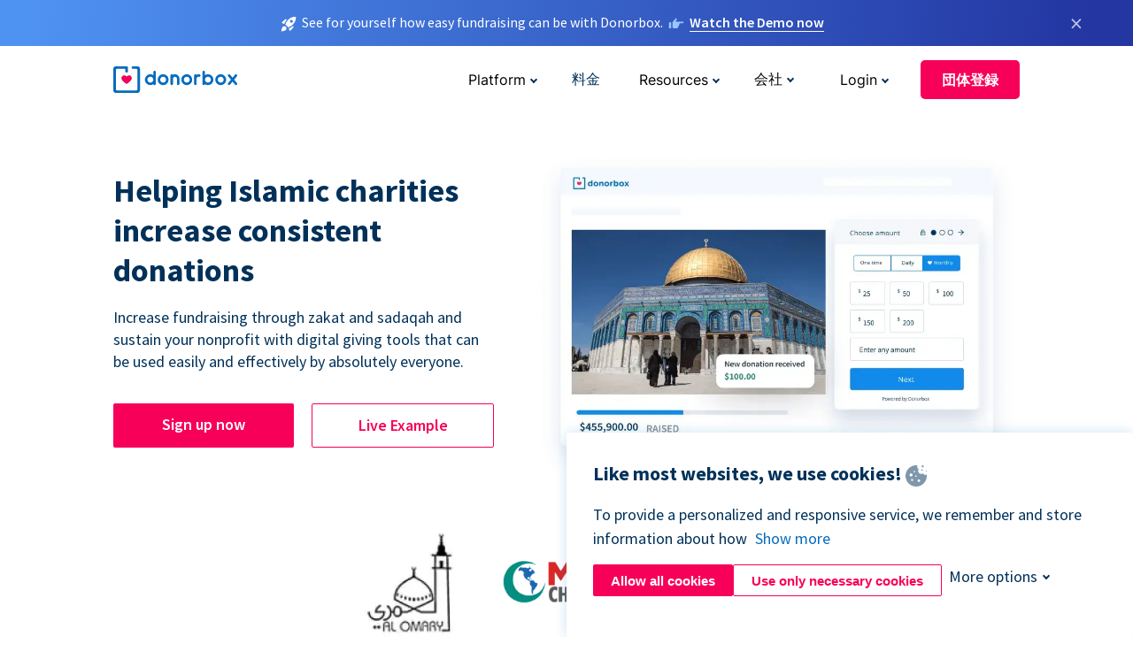

--- FILE ---
content_type: text/html; charset=utf-8
request_url: https://donorbox.org/ja/fundraising-for-islamic-charities?original_url=https%3A%2F%2Fdonorbox.org%2F%3Futm_source%3DPoweredby%26utm_campaign%3DHelp%2BSupport%2Bthe%2BWork%2Bof%2BCounselling%2BAll%2BNations%2BServices%26utm_content%3D61280%26utm_org%3DCounselling%2BAll%2BNations%2BServices&utm_campaign=Help+Support+the+Work+of+Counselling+All+Nations+Services&utm_content=61280&utm_source=Poweredby
body_size: 11221
content:
<!DOCTYPE html><html lang="ja"><head><link rel="preconnect" href="https://www.googletagmanager.com"/><link rel="preconnect" href="https://google.com"/><link rel="preconnect" href="https://googleads.g.doubleclick.net"/><link rel="preconnect" href="https://www.facebook.com"/><link rel="preconnect" href="https://connect.facebook.net"/><link rel="preconnect" href="https://cdn.heapanalytics.com"/><link rel="dns-prefetch" href="https://www.googletagmanager.com"/><link rel="dns-prefetch" href="https://google.com"/><link rel="dns-prefetch" href="https://googleads.g.doubleclick.net"/><link rel="dns-prefetch" href="https://www.facebook.com"/><link rel="dns-prefetch" href="https://connect.facebook.net"/><link rel="dns-prefetch" href="https://cdn.heapanalytics.com"/><script>
  (function(w,d,s,l,i){w[l]=w[l]||[];w[l].push({'gtm.start':
      new Date().getTime(),event:'gtm.js'});var f=d.getElementsByTagName(s)[0],
    j=d.createElement(s),dl=l!='dataLayer'?'&l='+l:'';j.async=true;j.src=
    'https://www.googletagmanager.com/gtm.js?id='+i+dl;f.parentNode.insertBefore(j,f);
  })(window,document,'script','dataLayer','GTM-NWL3C83');
</script><script type="text/javascript" id="hs-script-loader" async defer src="//js.hs-scripts.com/7947408.js"></script><meta charset="utf-8"/><link rel="canonical" href="https://donorbox.org/ja/fundraising-for-islamic-charities"/><title>Islamic Fundraising - Best online donation platform for Islamic charities.</title><meta name="viewport" content="initial-scale=1.0"/><meta name="description" content="Best online donation platform for Islamic charities. Setup Islamic fundraising page within 15mins! 80000+ orgs use Donorbox."/><meta name="keywords" content="Fundraising for Islamic Charities, Islamic fundraising"/><meta property="og:type" content="website"/><meta property="og:site_name" content="Donorbox"/><meta property="og:title" content="Islamic Fundraising - Best online donation platform for Islamic charities."/><meta property="og:description" content="Best online donation platform for Islamic charities. Setup Islamic fundraising page within 15mins! 80000+ orgs use Donorbox."/><meta property="og:image" content="https://donorbox.org/landing_pages_assets/new-landing-pages/meta-images/home-7f2d68aaa66ab38667597d199072cb7cfc72fddee878fe425c74f91f17e1bd47.jpg"/><meta name="twitter:title" content="Islamic Fundraising - Best online donation platform for Islamic charities."/><meta name="twitter:description" content="Best online donation platform for Islamic charities. Setup Islamic fundraising page within 15mins! 80000+ orgs use Donorbox."/><meta name="twitter:image" content="https://donorbox.org/landing_pages_assets/new-landing-pages/meta-images/home-7f2d68aaa66ab38667597d199072cb7cfc72fddee878fe425c74f91f17e1bd47.jpg"/><meta name="twitter:card" content="summary_large_image"><link rel="manifest" href="/manifest.json"/><meta name="theme-color" content="#ffffff"/><meta name="msapplication-TileColor" content="#ffffff"/><meta name="msapplication-TileImage" content="/ms-icon-144x144.png"/><link rel="icon" type="image/x-icon" href="/favicon-16x16.png" sizes="16x16"/><link rel="icon" type="image/x-icon" href="/favicon-32x32.png" sizes="32x32"/><link rel="icon" type="image/x-icon" href="/favicon-96x96.png" sizes="96x96"/><link rel="apple-touch-icon" sizes="57x57" href="/apple-icon-57x57.png"/><link rel="apple-touch-icon" sizes="60x60" href="/apple-icon-60x60.png"/><link rel="apple-touch-icon" sizes="72x72" href="/apple-icon-72x72.png"/><link rel="apple-touch-icon" sizes="76x76" href="/apple-icon-76x76.png"/><link rel="apple-touch-icon" sizes="114x114" href="/apple-icon-114x114.png"/><link rel="apple-touch-icon" sizes="120x120" href="/apple-icon-120x120.png"/><link rel="apple-touch-icon" sizes="144x144" href="/apple-icon-144x144.png"/><link rel="apple-touch-icon" sizes="152x152" href="/apple-icon-152x152.png"/><link rel="apple-touch-icon" sizes="180x180" href="/apple-icon-180x180.png"/><link rel="icon" type="image/png" sizes="192x192" href="/android-icon-192x192.png"/><!--[if IE]><link href="/landing_pages_assets/sans-pro/regular-1b01f058419a6785ee98b1de8a8604871d53552aa677b16f401d440def8e8a83.eot" as="font" crossorigin="anonymous"><link href="/landing_pages_assets/sans-pro/semibold-048f420980b42d9b3569a8ea826e9ba97b0d882b56ce5a20e3d9acabe1fb7214.eot" as="font" crossorigin="anonymous"><link href="/landing_pages_assets/sans-pro/bold-d5374547beba86fc76521d5b16944f8ad313b955b65b28d4b89aa61a0f0cbb0d.eot" as="font" crossorigin="anonymous"><![endif]--><link rel="preload" href="/landing_pages_assets/sans-pro/regular-506df6d11eb8bd950dea2b0b1e69397bc4410daeec6ba5aab4ad41e3386996d2.woff2" as="font" type="font/woff2" crossorigin="anonymous" fetchpriority="high"><link rel="preload" href="/landing_pages_assets/sans-pro/semibold-2b125f39737026068a5de4414fdd71a08ad6b3ea0e8e5f5bc97fa5607fdc3937.woff2" as="font" type="font/woff2" crossorigin="anonymous" fetchpriority="high"><link rel="preload" href="/landing_pages_assets/sans-pro/bold-6f023c1792d701dc7e4b79d25d86adf69729fff2700c4eb85b1dcb0d33fbe5c4.woff2" as="font" type="font/woff2" crossorigin="anonymous" fetchpriority="high"><link rel="preload" href="/landing_pages_assets/inter/regular-f71613ac7da472e102f775b374f4a766d816b1948ce4e0eaf7d9907c099363ad.woff2" as="font" type="font/woff2" crossorigin="anonymous" fetchpriority="high"><link rel="preload" href="/landing_pages_assets/inter/semibold-53b3114308ca921a20f8dc7349805375ab8381f8dc970f53e3e5dda7aa81a9f2.woff2" as="font" type="font/woff2" crossorigin="anonymous" fetchpriority="high"><link rel="preload" href="/landing_pages_assets/inter/bold-e6f866eac18175086a9e1ccd7cb63426122ee179ce42fdcf3380bfa79647dd2a.woff2" as="font" type="font/woff2" crossorigin="anonymous" fetchpriority="high"><link rel="preload" href="/landing_pages_assets/application-356b23ce10fcf475933bce3e94d3169112c289a59f6d8ef28f9f455231cb0bba.css" as="style" type="text/css"><link rel="stylesheet" href="/landing_pages_assets/application-356b23ce10fcf475933bce3e94d3169112c289a59f6d8ef28f9f455231cb0bba.css" media="all"/><!--[if lt IE 9]><script src="/landing_pages_assets/html5shiv.min-d9d619c5ff86e7cd908717476b6b86ecce6faded164984228232ac9ba2ccbf54.js" defer="defer"></script><link rel="stylesheet preload" href="/landing_pages_assets/application-ie-6348f8c6e18cc67ca7ffb537dc32222cdad4817d60777f38383a51934ae80c61.css" media="all" as="style"/><![endif]--><link rel="stylesheet preload" href="/landing_pages_assets/application-safari-918323572d70c4e57c897471611ef8e889c75652c5deff2b20b3aa5fe0856642.css" media="all" as="style"/><script type="application/ld+json">
    {
      "@context": "https://schema.org/",
      "@type": "WebApplication",
      "applicationCategory": "https://schema.org/WebApplication",
      "name": "Donorbox",
      "operatingSystem": "all",
      "screenshot": "'https://donorbox.org/donation-form-1.png') %>",
      "creator": {
        "@type": "Organization",
        "url":"https://donorbox.org/",
        "name": "Donorbox",
        "logo": {
          "@type":"ImageObject",
          "url":"https://donorbox.org/landing_pages_assets/new-landing-pages/donorbox-logo-f8e4c600e9059ec561ebaa2c74695f32b6f344fdb23207623632b1400a76d27f.svg"
        }
      },
      "aggregateRating": {
        "@type": "AggregateRating",
        "ratingValue": "4.85",
        "reviewCount": "191"
      },
      "offers": {
        "@type": "AggregateOffer",
        "offeredBy": {
          "@type": "Organization",
          "name":"Donorbox"
        },
        "lowPrice": 0,
        "highPrice": 475,
        "offerCount": 4,
        "priceCurrency": "USD",
        "priceSpecification": [
          {
            "@type": "UnitPriceSpecification",
            "price": 0,
            "priceCurrency": "USD",
            "name": "Donorbox Grow Standard"
          },
          {
            "@type": "UnitPriceSpecification",
            "price": 139,
            "priceCurrency": "USD",
            "name": "Donorbox Grow Pro"
          },
          {
            "@type": "UnitPriceSpecification",
            "price": 250,
            "priceCurrency": "USD",
            "name": "Donorbox Premium Edge"
          },
          {
            "@type": "UnitPriceSpecification",
            "price": 475,
            "priceCurrency": "USD",
            "name": "Donorbox Premium Signature"
          }
        ]
      }
    }
  </script><script type="text/javascript">
  var kjs = window.kjs || function (a) {
    var c = { apiKey: a.apiKey };
    var d = document;
    setTimeout(function () {
      var b = d.createElement("script");
      b.src = a.url || "https://cdn.kiflo.com/k.js", d.getElementsByTagName("script")[0].parentNode.appendChild(b)
    });
    return c;
  }({ apiKey: "9c8f407a-8b34-4e16-b4c3-7933b4d7757e" });
</script></head><body id="application_islamic_fundraising" class="application islamic_fundraising ja" data-namespace="" data-controller="application" data-action="islamic_fundraising" data-locale="ja"><noscript><iframe src="https://www.googletagmanager.com/ns.html?id=GTM-NWL3C83" height="0" width="0" style="display:none;visibility:hidden"></iframe></noscript><div id="sticky_bar" class="sticky-nav-bar d-none"><p><img alt="See for yourself how easy fundraising can be with Donorbox." width="20" height="20" fetchpriority="high" loading="eager" src="/landing_pages_assets/new-landing-pages/rocket-launch-f7f79fcf9aab8e19a4c95eede5c7206b681c9a568d19ca0e63d4a32635605bf0.svg"/><span>See for yourself how easy fundraising can be with Donorbox.</span><img id="right_hand_icon" alt="See for yourself how easy fundraising can be with Donorbox." width="20" height="20" fetchpriority="high" loading="eager" src="/landing_pages_assets/new-landing-pages/hand-right-741947b82a464e7c9b2799a36575d9c057b4911a82dc6cc361fc6ec4bd5a34a9.svg"/><a target="_blank" rel="nofollow" href="https://donorbox.org/on-demand-demo-form/?utm_campaign=topbar">Watch the Demo now</a></p><div><span id="sticky_bar_close_icon">&times;</span></div></div><header id="app_header" class="ja"><a id="donorbox_logo" href="/ja?original_url=https%3A%2F%2Fdonorbox.org%2F%3Futm_source%3DPoweredby%26utm_campaign%3DHelp%2BSupport%2Bthe%2BWork%2Bof%2BCounselling%2BAll%2BNations%2BServices%26utm_content%3D61280%26utm_org%3DCounselling%2BAll%2BNations%2BServices&amp;utm_campaign=Help+Support+the+Work+of+Counselling+All+Nations+Services&amp;utm_content=61280&amp;utm_source=Poweredby"><img title="Donorbox logo link to home" alt="Donorbox logo link to home" width="140" height="40" onerror="this.src=&#39;https://donorbox-www.herokuapp.com/landing_pages_assets/new-landing-pages/donorbox-logo-b007498227b575bbca83efad467e73805837c02601fc3d2da33ab7fc5772f1d0.svg&#39;" src="/landing_pages_assets/new-landing-pages/donorbox-logo-b007498227b575bbca83efad467e73805837c02601fc3d2da33ab7fc5772f1d0.svg"/></a><input id="menu_toggle" type="checkbox" name="menu_toggle" aria-label="Toggle menu"><label for="menu_toggle" aria-label="Toggle menu"></label><nav><div id="nav_dropdown_platform" aria-labelledby="nav_platform_menu_title"><p id="nav_platform_menu_title" class="menu_title"><button name="button" type="button">Platform</button></p><div class="submenu"><ul id="features_nav_list"><li><p>Fundrasing Features</p></li><li><a data-icon="all-features" href="/ja/features?original_url=https%3A%2F%2Fdonorbox.org%2F%3Futm_source%3DPoweredby%26utm_campaign%3DHelp%2BSupport%2Bthe%2BWork%2Bof%2BCounselling%2BAll%2BNations%2BServices%26utm_content%3D61280%26utm_org%3DCounselling%2BAll%2BNations%2BServices&amp;utm_campaign=Help+Support+the+Work+of+Counselling+All+Nations+Services&amp;utm_content=61280&amp;utm_source=Poweredby">All features</a></li><li><a data-icon="quick-donate" href="/ja/quick-donate?original_url=https%3A%2F%2Fdonorbox.org%2F%3Futm_source%3DPoweredby%26utm_campaign%3DHelp%2BSupport%2Bthe%2BWork%2Bof%2BCounselling%2BAll%2BNations%2BServices%26utm_content%3D61280%26utm_org%3DCounselling%2BAll%2BNations%2BServices&amp;utm_campaign=Help+Support+the+Work+of+Counselling+All+Nations+Services&amp;utm_content=61280&amp;utm_source=Poweredby">QuickDonate™ Donor Portal</a></li><li><a data-icon="donation-forms" href="/ja/donation-forms?original_url=https%3A%2F%2Fdonorbox.org%2F%3Futm_source%3DPoweredby%26utm_campaign%3DHelp%2BSupport%2Bthe%2BWork%2Bof%2BCounselling%2BAll%2BNations%2BServices%26utm_content%3D61280%26utm_org%3DCounselling%2BAll%2BNations%2BServices&amp;utm_campaign=Help+Support+the+Work+of+Counselling+All+Nations+Services&amp;utm_content=61280&amp;utm_source=Poweredby">Donation Forms</a></li><li><a data-icon="events" href="/ja/events?original_url=https%3A%2F%2Fdonorbox.org%2F%3Futm_source%3DPoweredby%26utm_campaign%3DHelp%2BSupport%2Bthe%2BWork%2Bof%2BCounselling%2BAll%2BNations%2BServices%26utm_content%3D61280%26utm_org%3DCounselling%2BAll%2BNations%2BServices&amp;utm_campaign=Help+Support+the+Work+of+Counselling+All+Nations+Services&amp;utm_content=61280&amp;utm_source=Poweredby">Events</a></li><li><a data-icon="donation-pages" href="/ja/donation-pages?original_url=https%3A%2F%2Fdonorbox.org%2F%3Futm_source%3DPoweredby%26utm_campaign%3DHelp%2BSupport%2Bthe%2BWork%2Bof%2BCounselling%2BAll%2BNations%2BServices%26utm_content%3D61280%26utm_org%3DCounselling%2BAll%2BNations%2BServices&amp;utm_campaign=Help+Support+the+Work+of+Counselling+All+Nations+Services&amp;utm_content=61280&amp;utm_source=Poweredby">Donation Pages</a></li><li><a data-icon="recurring-donations" href="/ja/recurring-donations?original_url=https%3A%2F%2Fdonorbox.org%2F%3Futm_source%3DPoweredby%26utm_campaign%3DHelp%2BSupport%2Bthe%2BWork%2Bof%2BCounselling%2BAll%2BNations%2BServices%26utm_content%3D61280%26utm_org%3DCounselling%2BAll%2BNations%2BServices&amp;utm_campaign=Help+Support+the+Work+of+Counselling+All+Nations+Services&amp;utm_content=61280&amp;utm_source=Poweredby">Recurring Donations</a></li><li><a data-icon="p2p" href="/ja/peer-to-peer-fundraising?original_url=https%3A%2F%2Fdonorbox.org%2F%3Futm_source%3DPoweredby%26utm_campaign%3DHelp%2BSupport%2Bthe%2BWork%2Bof%2BCounselling%2BAll%2BNations%2BServices%26utm_content%3D61280%26utm_org%3DCounselling%2BAll%2BNations%2BServices&amp;utm_campaign=Help+Support+the+Work+of+Counselling+All+Nations+Services&amp;utm_content=61280&amp;utm_source=Poweredby">Peer-to-Peer</a></li><li><a data-icon="donor-management" href="/ja/donor-management?original_url=https%3A%2F%2Fdonorbox.org%2F%3Futm_source%3DPoweredby%26utm_campaign%3DHelp%2BSupport%2Bthe%2BWork%2Bof%2BCounselling%2BAll%2BNations%2BServices%26utm_content%3D61280%26utm_org%3DCounselling%2BAll%2BNations%2BServices&amp;utm_campaign=Help+Support+the+Work+of+Counselling+All+Nations+Services&amp;utm_content=61280&amp;utm_source=Poweredby">Donor Management</a></li><li><a data-icon="memberships" href="/ja/memberships?original_url=https%3A%2F%2Fdonorbox.org%2F%3Futm_source%3DPoweredby%26utm_campaign%3DHelp%2BSupport%2Bthe%2BWork%2Bof%2BCounselling%2BAll%2BNations%2BServices%26utm_content%3D61280%26utm_org%3DCounselling%2BAll%2BNations%2BServices&amp;utm_campaign=Help+Support+the+Work+of+Counselling+All+Nations+Services&amp;utm_content=61280&amp;utm_source=Poweredby">Memberships</a></li><li><a data-icon="text-to-give" href="/ja/text-to-give?original_url=https%3A%2F%2Fdonorbox.org%2F%3Futm_source%3DPoweredby%26utm_campaign%3DHelp%2BSupport%2Bthe%2BWork%2Bof%2BCounselling%2BAll%2BNations%2BServices%26utm_content%3D61280%26utm_org%3DCounselling%2BAll%2BNations%2BServices&amp;utm_campaign=Help+Support+the+Work+of+Counselling+All+Nations+Services&amp;utm_content=61280&amp;utm_source=Poweredby">Text-to-Give</a></li><li><a data-icon="crowdfunding" href="/ja/crowdfunding-platform?original_url=https%3A%2F%2Fdonorbox.org%2F%3Futm_source%3DPoweredby%26utm_campaign%3DHelp%2BSupport%2Bthe%2BWork%2Bof%2BCounselling%2BAll%2BNations%2BServices%26utm_content%3D61280%26utm_org%3DCounselling%2BAll%2BNations%2BServices&amp;utm_campaign=Help+Support+the+Work+of+Counselling+All+Nations+Services&amp;utm_content=61280&amp;utm_source=Poweredby">Crowdfunding</a></li></ul><ul id="products_nav_list"><li><p>Product</p></li><li><a data-icon="crm" href="/ja/nonprofit-crm?original_url=https%3A%2F%2Fdonorbox.org%2F%3Futm_source%3DPoweredby%26utm_campaign%3DHelp%2BSupport%2Bthe%2BWork%2Bof%2BCounselling%2BAll%2BNations%2BServices%26utm_content%3D61280%26utm_org%3DCounselling%2BAll%2BNations%2BServices&amp;utm_campaign=Help+Support+the+Work+of+Counselling+All+Nations+Services&amp;utm_content=61280&amp;utm_source=Poweredby">CRM</a></li><li><a data-icon="donorbox-live" href="/ja/live-kiosk?original_url=https%3A%2F%2Fdonorbox.org%2F%3Futm_source%3DPoweredby%26utm_campaign%3DHelp%2BSupport%2Bthe%2BWork%2Bof%2BCounselling%2BAll%2BNations%2BServices%26utm_content%3D61280%26utm_org%3DCounselling%2BAll%2BNations%2BServices&amp;utm_campaign=Help+Support+the+Work+of+Counselling+All+Nations+Services&amp;utm_content=61280&amp;utm_source=Poweredby">Donorbox Live™ Kiosk</a></li><li><a data-icon="tap-to-donate" href="/ja/tap-to-donate?original_url=https%3A%2F%2Fdonorbox.org%2F%3Futm_source%3DPoweredby%26utm_campaign%3DHelp%2BSupport%2Bthe%2BWork%2Bof%2BCounselling%2BAll%2BNations%2BServices%26utm_content%3D61280%26utm_org%3DCounselling%2BAll%2BNations%2BServices&amp;utm_campaign=Help+Support+the+Work+of+Counselling+All+Nations+Services&amp;utm_content=61280&amp;utm_source=Poweredby">Tap to Donate</a></li><li><a data-icon="jay-ai" href="/ja/jay-ai?original_url=https%3A%2F%2Fdonorbox.org%2F%3Futm_source%3DPoweredby%26utm_campaign%3DHelp%2BSupport%2Bthe%2BWork%2Bof%2BCounselling%2BAll%2BNations%2BServices%26utm_content%3D61280%26utm_org%3DCounselling%2BAll%2BNations%2BServices&amp;utm_campaign=Help+Support+the+Work+of+Counselling+All+Nations+Services&amp;utm_content=61280&amp;utm_source=Poweredby">Jay·AI</a></li><li><a data-icon="integrations" href="/ja/integrations?original_url=https%3A%2F%2Fdonorbox.org%2F%3Futm_source%3DPoweredby%26utm_campaign%3DHelp%2BSupport%2Bthe%2BWork%2Bof%2BCounselling%2BAll%2BNations%2BServices%26utm_content%3D61280%26utm_org%3DCounselling%2BAll%2BNations%2BServices&amp;utm_campaign=Help+Support+the+Work+of+Counselling+All+Nations+Services&amp;utm_content=61280&amp;utm_source=Poweredby">Integrations</a></li></ul><div id="premium_nav_block"><img alt="Premium" width="255" height="30" fetchpriority="low" decoding="async" loading="lazy" src="/landing_pages_assets/new-landing-pages/top-header/donorbox-premium-logo-8d6bede1eb7846c4ee4690f7bf7bb979b01a5fedd4905af9bcb73886af2153bf.svg"/><dl><dt>Unleash Your Donation Potential</dt><dd> Personalized support and advanced tools to maximize your impact. <a class="learn-more-link" href="/ja/premium?original_url=https%3A%2F%2Fdonorbox.org%2F%3Futm_source%3DPoweredby%26utm_campaign%3DHelp%2BSupport%2Bthe%2BWork%2Bof%2BCounselling%2BAll%2BNations%2BServices%26utm_content%3D61280%26utm_org%3DCounselling%2BAll%2BNations%2BServices&amp;utm_campaign=Help+Support+the+Work+of+Counselling+All+Nations+Services&amp;utm_content=61280&amp;utm_source=Poweredby">Learn More</a></dd></dl></div></div></div><a id="nav_link_pricing" href="/ja/pricing?original_url=https%3A%2F%2Fdonorbox.org%2F%3Futm_source%3DPoweredby%26utm_campaign%3DHelp%2BSupport%2Bthe%2BWork%2Bof%2BCounselling%2BAll%2BNations%2BServices%26utm_content%3D61280%26utm_org%3DCounselling%2BAll%2BNations%2BServices&amp;utm_campaign=Help+Support+the+Work+of+Counselling+All+Nations+Services&amp;utm_content=61280&amp;utm_source=Poweredby">料金</a><div id="nav_dropdown_resources" aria-labelledby="nav_resources_menu_title"><p id="nav_resources_menu_title" class="menu_title"><button name="button" type="button">Resources</button></p><div class="submenu"><ul id="learning_nav_list"><li><p>Learn</p></li><li><a target="_blank" data-icon="blog" href="https://donorbox.org/nonprofit-blog">Blog</a></li><li><a target="_blank" rel="external noopener" data-icon="template" href="https://library.donorbox.org/">Guides &amp; Templates</a></li><li><a target="_blank" rel="external noopener" data-icon="webinars" href="https://webinars.donorbox.org/">Webinars</a></li><li><a data-icon="case-studies" href="/ja/case-studies?original_url=https%3A%2F%2Fdonorbox.org%2F%3Futm_source%3DPoweredby%26utm_campaign%3DHelp%2BSupport%2Bthe%2BWork%2Bof%2BCounselling%2BAll%2BNations%2BServices%26utm_content%3D61280%26utm_org%3DCounselling%2BAll%2BNations%2BServices&amp;utm_campaign=Help+Support+the+Work+of+Counselling+All+Nations+Services&amp;utm_content=61280&amp;utm_source=Poweredby">Case Studies</a></li><li><a target="_blank" rel="external noopener" data-icon="podcast" href="https://podcasts.apple.com/us/podcast/the-nonprofit-podcast/id1483848924">Podcast</a></li></ul><ul id="use_cases_nav_list"><li><p>Donorbox for</p></li><li><a href="/ja/animal-fundraising?original_url=https%3A%2F%2Fdonorbox.org%2F%3Futm_source%3DPoweredby%26utm_campaign%3DHelp%2BSupport%2Bthe%2BWork%2Bof%2BCounselling%2BAll%2BNations%2BServices%26utm_content%3D61280%26utm_org%3DCounselling%2BAll%2BNations%2BServices&amp;utm_campaign=Help+Support+the+Work+of+Counselling+All+Nations+Services&amp;utm_content=61280&amp;utm_source=Poweredby">Animal Welfare</a></li><li><a href="/ja/arts-fundraising?original_url=https%3A%2F%2Fdonorbox.org%2F%3Futm_source%3DPoweredby%26utm_campaign%3DHelp%2BSupport%2Bthe%2BWork%2Bof%2BCounselling%2BAll%2BNations%2BServices%26utm_content%3D61280%26utm_org%3DCounselling%2BAll%2BNations%2BServices&amp;utm_campaign=Help+Support+the+Work+of+Counselling+All+Nations+Services&amp;utm_content=61280&amp;utm_source=Poweredby">Arts &amp; Culture</a></li><li><a href="/ja/church-fundraising?original_url=https%3A%2F%2Fdonorbox.org%2F%3Futm_source%3DPoweredby%26utm_campaign%3DHelp%2BSupport%2Bthe%2BWork%2Bof%2BCounselling%2BAll%2BNations%2BServices%26utm_content%3D61280%26utm_org%3DCounselling%2BAll%2BNations%2BServices&amp;utm_campaign=Help+Support+the+Work+of+Counselling+All+Nations+Services&amp;utm_content=61280&amp;utm_source=Poweredby">Christianity</a></li><li><a href="/ja/university-fundraising?original_url=https%3A%2F%2Fdonorbox.org%2F%3Futm_source%3DPoweredby%26utm_campaign%3DHelp%2BSupport%2Bthe%2BWork%2Bof%2BCounselling%2BAll%2BNations%2BServices%26utm_content%3D61280%26utm_org%3DCounselling%2BAll%2BNations%2BServices&amp;utm_campaign=Help+Support+the+Work+of+Counselling+All+Nations+Services&amp;utm_content=61280&amp;utm_source=Poweredby">Education</a></li><li><a href="/ja/fundraising-for-islamic-charities?original_url=https%3A%2F%2Fdonorbox.org%2F%3Futm_source%3DPoweredby%26utm_campaign%3DHelp%2BSupport%2Bthe%2BWork%2Bof%2BCounselling%2BAll%2BNations%2BServices%26utm_content%3D61280%26utm_org%3DCounselling%2BAll%2BNations%2BServices&amp;utm_campaign=Help+Support+the+Work+of+Counselling+All+Nations+Services&amp;utm_content=61280&amp;utm_source=Poweredby">Islam</a></li><li><a href="/ja/jewish-fundraising?original_url=https%3A%2F%2Fdonorbox.org%2F%3Futm_source%3DPoweredby%26utm_campaign%3DHelp%2BSupport%2Bthe%2BWork%2Bof%2BCounselling%2BAll%2BNations%2BServices%26utm_content%3D61280%26utm_org%3DCounselling%2BAll%2BNations%2BServices&amp;utm_campaign=Help+Support+the+Work+of+Counselling+All+Nations+Services&amp;utm_content=61280&amp;utm_source=Poweredby">Judaism</a></li><li><a href="/ja/journalism-fundraising?original_url=https%3A%2F%2Fdonorbox.org%2F%3Futm_source%3DPoweredby%26utm_campaign%3DHelp%2BSupport%2Bthe%2BWork%2Bof%2BCounselling%2BAll%2BNations%2BServices%26utm_content%3D61280%26utm_org%3DCounselling%2BAll%2BNations%2BServices&amp;utm_campaign=Help+Support+the+Work+of+Counselling+All+Nations+Services&amp;utm_content=61280&amp;utm_source=Poweredby">Journalism</a></li><li><a href="/ja/medical-research-fundraising?original_url=https%3A%2F%2Fdonorbox.org%2F%3Futm_source%3DPoweredby%26utm_campaign%3DHelp%2BSupport%2Bthe%2BWork%2Bof%2BCounselling%2BAll%2BNations%2BServices%26utm_content%3D61280%26utm_org%3DCounselling%2BAll%2BNations%2BServices&amp;utm_campaign=Help+Support+the+Work+of+Counselling+All+Nations+Services&amp;utm_content=61280&amp;utm_source=Poweredby">Healthcare</a></li><li><a href="/ja/political-fundraising?original_url=https%3A%2F%2Fdonorbox.org%2F%3Futm_source%3DPoweredby%26utm_campaign%3DHelp%2BSupport%2Bthe%2BWork%2Bof%2BCounselling%2BAll%2BNations%2BServices%26utm_content%3D61280%26utm_org%3DCounselling%2BAll%2BNations%2BServices&amp;utm_campaign=Help+Support+the+Work+of+Counselling+All+Nations+Services&amp;utm_content=61280&amp;utm_source=Poweredby">Politics</a></li><li><a href="/ja/temple-fundraising?original_url=https%3A%2F%2Fdonorbox.org%2F%3Futm_source%3DPoweredby%26utm_campaign%3DHelp%2BSupport%2Bthe%2BWork%2Bof%2BCounselling%2BAll%2BNations%2BServices%26utm_content%3D61280%26utm_org%3DCounselling%2BAll%2BNations%2BServices&amp;utm_campaign=Help+Support+the+Work+of+Counselling+All+Nations+Services&amp;utm_content=61280&amp;utm_source=Poweredby">Temples</a></li></ul><ul id="support_nav_list"><li><p>Support</p></li><li><a target="_blank" rel="external noopener" data-icon="onboarding" href="https://academy.donorbox.org/p/donorbox-onboarding">Onboarding Guide</a></li><li><a target="_blank" rel="external noopener" data-icon="help-center" href="https://donorbox.zendesk.com/hc/en-us">Help Center</a></li><li><a data-icon="contact-us" href="/ja/contact?original_url=https%3A%2F%2Fdonorbox.org%2F%3Futm_source%3DPoweredby%26utm_campaign%3DHelp%2BSupport%2Bthe%2BWork%2Bof%2BCounselling%2BAll%2BNations%2BServices%26utm_content%3D61280%26utm_org%3DCounselling%2BAll%2BNations%2BServices&amp;utm_campaign=Help+Support+the+Work+of+Counselling+All+Nations+Services&amp;utm_content=61280&amp;utm_source=Poweredby">Contact Us</a></li><li><a data-icon="sales" href="/ja/contact-sales?original_url=https%3A%2F%2Fdonorbox.org%2F%3Futm_source%3DPoweredby%26utm_campaign%3DHelp%2BSupport%2Bthe%2BWork%2Bof%2BCounselling%2BAll%2BNations%2BServices%26utm_content%3D61280%26utm_org%3DCounselling%2BAll%2BNations%2BServices&amp;utm_campaign=Help+Support+the+Work+of+Counselling+All+Nations+Services&amp;utm_content=61280&amp;utm_source=Poweredby">Sales</a></li><li><a data-icon="security" href="/ja/security?original_url=https%3A%2F%2Fdonorbox.org%2F%3Futm_source%3DPoweredby%26utm_campaign%3DHelp%2BSupport%2Bthe%2BWork%2Bof%2BCounselling%2BAll%2BNations%2BServices%26utm_content%3D61280%26utm_org%3DCounselling%2BAll%2BNations%2BServices&amp;utm_campaign=Help+Support+the+Work+of+Counselling+All+Nations+Services&amp;utm_content=61280&amp;utm_source=Poweredby">Security</a></li></ul><div id="nav_feature_blog_post"><article><p>FEATURED BLOG POST</p><a target="_blank" rel="external noopener" href="https://donorbox.org/nonprofit-blog/kind-kiosk"><img alt="Live Kiosk" width="362" height="204" fetchpriority="low" decoding="async" loading="lazy" src="/landing_pages_assets/new-landing-pages/top-header/live-kiosk-c446c75a0323106d741e74fca0fe8d249d630acbfbaa357f5ae46fe06326d04a.jpg"/><dl><dt>Donorbox Live™ Kiosk vs. Kind Kiosk</dt><dd>Looking for the best donation kiosk solution for your organization?</dd></dl></a></article></div></div></div><div id="nav_dropdown_company" aria-labelledby="nav_company_menu_title"><p id="nav_company_menu_title" class="menu_title"><button name="button" type="button">会社</button></p><div class="submenu"><ul><li><a href="/ja/about-us?original_url=https%3A%2F%2Fdonorbox.org%2F%3Futm_source%3DPoweredby%26utm_campaign%3DHelp%2BSupport%2Bthe%2BWork%2Bof%2BCounselling%2BAll%2BNations%2BServices%26utm_content%3D61280%26utm_org%3DCounselling%2BAll%2BNations%2BServices&amp;utm_campaign=Help+Support+the+Work+of+Counselling+All+Nations+Services&amp;utm_content=61280&amp;utm_source=Poweredby">About Us</a></li><li><a target="_blank" rel="external noopener" href="https://boards.greenhouse.io/donorbox">Careers</a></li><li><a href="/ja/affiliate-partner-program?original_url=https%3A%2F%2Fdonorbox.org%2F%3Futm_source%3DPoweredby%26utm_campaign%3DHelp%2BSupport%2Bthe%2BWork%2Bof%2BCounselling%2BAll%2BNations%2BServices%26utm_content%3D61280%26utm_org%3DCounselling%2BAll%2BNations%2BServices&amp;utm_campaign=Help+Support+the+Work+of+Counselling+All+Nations+Services&amp;utm_content=61280&amp;utm_source=Poweredby">Partnerships</a></li></ul></div></div><div id="nav_dropdown_login" aria-labelledby="nav_login_menu_title"><p id="nav_login_menu_title" class="menu_title"><button name="button" type="button">Login</button></p><div class="submenu"><ul><li><a id="nav_menu_org_signin_link" href="https://donorbox.org/ja/org_session/new">Org Login</a></li><li><a id="nav_menu_donor_signin_link" href="https://donorbox.org/ja/user_session/new">Donor Login</a></li></ul></div></div><a id="nav_menu_org_signup_link" role="button" class="button" href="https://donorbox.org/ja/orgs/new?original_url=https%3A%2F%2Fdonorbox.org%2F%3Futm_source%3DPoweredby%26utm_campaign%3DHelp%2BSupport%2Bthe%2BWork%2Bof%2BCounselling%2BAll%2BNations%2BServices%26utm_content%3D61280%26utm_org%3DCounselling%2BAll%2BNations%2BServices&amp;utm_campaign=Help+Support+the+Work+of+Counselling+All+Nations+Services&amp;utm_content=61280&amp;utm_source=Poweredby">団体登録</a></nav></header><main><section id="islamic_fundraising_hero" class="religion-hero"><h1>Helping Islamic charities increase consistent donations</h1><p>Increase fundraising through zakat and sadaqah and sustain your nonprofit with digital giving tools that can be used easily and effectively by absolutely everyone.</p><div id="religion_art_calls_to_action"><a role="button" class="button signup-for-free-button" href="https://donorbox.org/ja/orgs/new?original_url=https%3A%2F%2Fdonorbox.org%2F%3Futm_source%3DPoweredby%26utm_campaign%3DHelp%2BSupport%2Bthe%2BWork%2Bof%2BCounselling%2BAll%2BNations%2BServices%26utm_content%3D61280%26utm_org%3DCounselling%2BAll%2BNations%2BServices&amp;utm_campaign=Help+Support+the+Work+of+Counselling+All+Nations+Services&amp;utm_content=61280&amp;utm_source=Poweredby">Sign up now</a><a rel="external noopener" role="button" target="_blank" class="button" href="https://donorbox.org/maschicago">Live Example</a></div><picture><source type="image/webp" srcset="/landing_pages_blobs/images/islamic_fundraising/hero.webp "/><source type="image/png" srcset="/landing_pages_blobs/images/islamic_fundraising/hero.png "/><img src="/landing_pages_blobs/images/islamic_fundraising/hero.png" loading="lazy" width="929" height="640" title="Helping Islamic charities increase consistent donations" alt="Helping Islamic charities increase consistent donations"/></picture></section><section id="islamic_religion_logo" class="religion-hero-logo"><article><picture><source type="image/webp" srcset="/landing_pages_blobs/images/islamic_fundraising/logo-1.webp "/><source type="image/png" srcset="/landing_pages_blobs/images/islamic_fundraising/logo-1.png "/><img src="/landing_pages_blobs/images/islamic_fundraising/logo-1.png" loading="lazy" title="ALOMARY Mosque" alt="ALOMARY Mosque" width="127" height="129" id="dharma_church"/></picture></article><article><picture><source type="image/webp" srcset="/landing_pages_blobs/images/islamic_fundraising/logo-2.webp "/><source type="image/png" srcset="/landing_pages_blobs/images/islamic_fundraising/logo-2.png "/><img src="/landing_pages_blobs/images/islamic_fundraising/logo-2.png" loading="lazy" title="MAS Chicago" alt="MAS Chicago" width="186" height="67"/></picture></article><article><picture><source type="image/webp" srcset="/landing_pages_blobs/images/islamic_fundraising/logo-3.webp "/><source type="image/png" srcset="/landing_pages_blobs/images/islamic_fundraising/logo-3.png "/><img src="/landing_pages_blobs/images/islamic_fundraising/logo-3.png" loading="lazy" title="Salam Mosque" alt="Salam Mosque" width="170" height="115" id="brown_line_church"/></picture></article></section><section id="islamic_modern" class="religion-modern"><h2>Must-haves for modern mosques</h2><p class="description">Offer more ways to give generously.</p><div class="cards-container"><a target="_blank" class="card" href="/ja/donation-forms?original_url=https%3A%2F%2Fdonorbox.org%2F%3Futm_source%3DPoweredby%26utm_campaign%3DHelp%2BSupport%2Bthe%2BWork%2Bof%2BCounselling%2BAll%2BNations%2BServices%26utm_content%3D61280%26utm_org%3DCounselling%2BAll%2BNations%2BServices&amp;utm_campaign=Help+Support+the+Work+of+Counselling+All+Nations+Services&amp;utm_content=61280&amp;utm_source=Poweredby"><span class="modern-icon-1"></span><p class="title ja"> Donation Forms <img src="/landing_pages_blobs/images/church-fundraising/arrow-right.svg" alt="Donation Forms"/></p><p>Easy to install and powerful to use.</p></a><a target="_blank" class="card" href="/ja/text-to-give?original_url=https%3A%2F%2Fdonorbox.org%2F%3Futm_source%3DPoweredby%26utm_campaign%3DHelp%2BSupport%2Bthe%2BWork%2Bof%2BCounselling%2BAll%2BNations%2BServices%26utm_content%3D61280%26utm_org%3DCounselling%2BAll%2BNations%2BServices&amp;utm_campaign=Help+Support+the+Work+of+Counselling+All+Nations+Services&amp;utm_content=61280&amp;utm_source=Poweredby"><span class="modern-icon-2"></span><p class="title"> Text-to-Give <img src="/landing_pages_blobs/images/church-fundraising/arrow-right.svg" alt="Text-to-Give"/></p><p>Collect sadaqah and zakat by text message.</p></a><a target="_blank" class="card" href="https://donorbox.org/nonprofit-blog/qr-codes-for-nonprofits"><span class="modern-icon-3"></span><p class="title"> QR Codes <img src="/landing_pages_blobs/images/church-fundraising/arrow-right.svg" alt="QR Codes"/></p><p>Scan and start the giving process in an instant.</p></a><a target="_blank" class="card" href="/ja/live-kiosk?original_url=https%3A%2F%2Fdonorbox.org%2F%3Futm_source%3DPoweredby%26utm_campaign%3DHelp%2BSupport%2Bthe%2BWork%2Bof%2BCounselling%2BAll%2BNations%2BServices%26utm_content%3D61280%26utm_org%3DCounselling%2BAll%2BNations%2BServices&amp;utm_campaign=Help+Support+the+Work+of+Counselling+All+Nations+Services&amp;utm_content=61280&amp;utm_source=Poweredby"><span class="modern-icon-6"></span><p class="title"> Live Kiosk <img src="/landing_pages_blobs/images/church-fundraising/arrow-right.svg" alt="Live Kiosk"/></p><p>Turn any tablet into a giving kiosk.</p></a><a target="_blank" class="card" id="donor_portal" href="/ja/quick-donate?original_url=https%3A%2F%2Fdonorbox.org%2F%3Futm_source%3DPoweredby%26utm_campaign%3DHelp%2BSupport%2Bthe%2BWork%2Bof%2BCounselling%2BAll%2BNations%2BServices%26utm_content%3D61280%26utm_org%3DCounselling%2BAll%2BNations%2BServices&amp;utm_campaign=Help+Support+the+Work+of+Counselling+All+Nations+Services&amp;utm_content=61280&amp;utm_source=Poweredby"><span class="modern-icon-4"></span><p class="title ja"> Donor Portal <img src="/landing_pages_blobs/images/church-fundraising/arrow-right.svg" alt="Donor Portal"/></p><p>Let people self-manage their giving.</p></a><a target="_blank" class="card" id="event-ticketing" href="/ja/events?original_url=https%3A%2F%2Fdonorbox.org%2F%3Futm_source%3DPoweredby%26utm_campaign%3DHelp%2BSupport%2Bthe%2BWork%2Bof%2BCounselling%2BAll%2BNations%2BServices%26utm_content%3D61280%26utm_org%3DCounselling%2BAll%2BNations%2BServices&amp;utm_campaign=Help+Support+the+Work+of+Counselling+All+Nations+Services&amp;utm_content=61280&amp;utm_source=Poweredby"><span class="modern-temple-icon-5"></span><p class="title"> Event Ticketing <img src="/landing_pages_blobs/images/church-fundraising/arrow-right.svg" alt="Event Ticketing"/></p><p>Sell tickets to your next fundraiser.</p></a></div></section><section id="islamic_professional_donation" class="religion-professional-donation"><h2>Create a professional donation form in minutes</h2><p class="description">Nonprofits have seen increases in donations of 270% - 400%* using Donorbox forms.</p><picture><source type="image/png" srcset="/landing_pages_blobs/images/islamic_fundraising/professional-donation-form_islamic.png "/><source type="image/png" srcset="/landing_pages_blobs/images/islamic_fundraising/professional-donation-form_islamic.png "/><img src="/landing_pages_blobs/images/islamic_fundraising/professional-donation-form_islamic.png" width="725" height="707" title="Create a professional donation form in minutes" alt="Create a professional donation form in minutes"/></picture><article><svg aria-labelledby="customer_support_icon" height="35" width="35"><title id="customer_support_icon">Powerful giving features</title><use xlink:href="/landing_pages_blobs/images/church-fundraising/icons.svg#ultimate-features" height="33" width="32"></use></svg><h3>Powerful giving features</h3><p>Visually-compelling, highly customizable, a 4x faster checkout, eWallet compatible, and designed to encourage recurring gifts. <a href="/ja/donation-forms?original_url=https%3A%2F%2Fdonorbox.org%2F%3Futm_source%3DPoweredby%26utm_campaign%3DHelp%2BSupport%2Bthe%2BWork%2Bof%2BCounselling%2BAll%2BNations%2BServices%26utm_content%3D61280%26utm_org%3DCounselling%2BAll%2BNations%2BServices&utm_campaign=Help+Support+the+Work+of+Counselling+All+Nations+Services&utm_content=61280&utm_source=Poweredby" target="_blank">Learn more</a></p></article><article><svg aria-labelledby="fundraising_assessment" height="35" width="35"><title id="fundraising_assessment">Easy appreciation</title><use xlink:href="/landing_pages_blobs/images/church-fundraising/icons.svg#ultimate-convenience" height="32" width="32"></use></svg><h3>Easy appreciation</h3><p>Each donor automatically gets a thank you note and tax receipt, and is empowered to manage their giving themselves with a free <a href="/ja/quick-donate?original_url=https%3A%2F%2Fdonorbox.org%2F%3Futm_source%3DPoweredby%26utm_campaign%3DHelp%2BSupport%2Bthe%2BWork%2Bof%2BCounselling%2BAll%2BNations%2BServices%26utm_content%3D61280%26utm_org%3DCounselling%2BAll%2BNations%2BServices&utm_campaign=Help+Support+the+Work+of+Counselling+All+Nations+Services&utm_content=61280&utm_source=Poweredby" target="_blank">Donor Account</a>.</p></article><article><svg aria-labelledby="group_check_ins" height="35" width="35"><title id="group_check_ins">Donation-boosting options</title><use xlink:href="/landing_pages_blobs/images/church-fundraising/icons.svg#ultimate-value" height="33" width="32"></use></svg><h3>Donation-boosting options</h3><p>Most donors choose to cover all of your transaction fees when given the option. <a href="https://donorbox.org/nonprofit-blog/donors-to-cover-processing-fees" target="_blank">Learn more</a></p></article><section class="donation-form-action"><a role="button" class="button signup-for-free-button" href="https://donorbox.org/ja/orgs/new?original_url=https%3A%2F%2Fdonorbox.org%2F%3Futm_source%3DPoweredby%26utm_campaign%3DHelp%2BSupport%2Bthe%2BWork%2Bof%2BCounselling%2BAll%2BNations%2BServices%26utm_content%3D61280%26utm_org%3DCounselling%2BAll%2BNations%2BServices&amp;utm_campaign=Help+Support+the+Work+of+Counselling+All+Nations+Services&amp;utm_content=61280&amp;utm_source=Poweredby">Create a Donation Form</a><a target="_blank" rel="nofollow" href="/ja/upwards-scholars?original_url=https%3A%2F%2Fdonorbox.org%2F%3Futm_source%3DPoweredby%26utm_campaign%3DHelp%2BSupport%2Bthe%2BWork%2Bof%2BCounselling%2BAll%2BNations%2BServices%26utm_content%3D61280%26utm_org%3DCounselling%2BAll%2BNations%2BServices&amp;utm_campaign=Help+Support+the+Work+of+Counselling+All+Nations+Services&amp;utm_content=61280&amp;utm_source=Poweredby">*Read the case study</a></section></section><section id="religion_why_donorbox" class="religion-why-donorbox"><h2>Why Donorbox?</h2><p>Giving can be difficult, the actual process shouldn&#39;t be</p><article><svg aria-labelledby="form_builder" height="42" width="42"><title id="form_builder">Increase recurring giving</title><use xlink:href="/landing_pages_blobs/images/church-fundraising/icons.svg#addons_icon" height="55" width="55"></use></svg><h3>Increase recurring giving</h3><p>Our toolkit was designed to encourage <a href="/ja/recurring-donations?original_url=https%3A%2F%2Fdonorbox.org%2F%3Futm_source%3DPoweredby%26utm_campaign%3DHelp%2BSupport%2Bthe%2BWork%2Bof%2BCounselling%2BAll%2BNations%2BServices%26utm_content%3D61280%26utm_org%3DCounselling%2BAll%2BNations%2BServices&amp;utm_campaign=Help+Support+the+Work+of+Counselling+All+Nations+Services&amp;utm_content=61280&amp;utm_source=Poweredby" target="_blank">consistent giving</a> with every tool we build, so you can focus on what matters most.</p></article><article><svg aria-labelledby="security_donation" height="36" width="36"><title id="security_donation">Keep your current CRM</title><use xlink:href="/landing_pages_blobs/images/church-fundraising/icons.svg#api_icon" height="50" width="57"></use></svg><h3>Keep your current CRM</h3><p><a href="/ja/integrations?original_url=https%3A%2F%2Fdonorbox.org%2F%3Futm_source%3DPoweredby%26utm_campaign%3DHelp%2BSupport%2Bthe%2BWork%2Bof%2BCounselling%2BAll%2BNations%2BServices%26utm_content%3D61280%26utm_org%3DCounselling%2BAll%2BNations%2BServices&amp;utm_campaign=Help+Support+the+Work+of+Counselling+All+Nations+Services&amp;utm_content=61280&amp;utm_source=Poweredby" target="_blank">Easily integrate</a> with your software. Keep your CRM, and let us do what we do best—increase donations.</p></article><article><svg aria-labelledby="easy_donor_management" height="36" width="36"><title id="easy_donor_management">Trusted customer support</title><use xlink:href="/landing_pages_blobs/images/church-fundraising/icons.svg#chat_icon" height="50" width="44"></use></svg><h3>Trusted customer support</h3><p>Get the help you need at industry-leading speed. <a href="https://donorbox.zendesk.com/hc/en-us" target="_blank">Have a question?</a> We're here for you, we've got you.</p></article></section><section id="islamic_digital_tools" class="religion-digital-tools img-right"><h2>Digital tools for making a difference</h2><p class="description">Fuel and future proof your growth.</p><picture><source type="image/webp" srcset="/landing_pages_blobs/images/islamic_fundraising/digital_giving_tools.webp "/><source type="image/png" srcset="/landing_pages_blobs/images/islamic_fundraising/digital_giving_tools.png "/><img src="/landing_pages_blobs/images/islamic_fundraising/digital_giving_tools.png" width="843" height="744" title="Digital tools for making a difference" alt="Digital tools for making a difference"/></picture><article><svg aria-labelledby="accept_tithes" height="35" width="35"><title id="accept_tithes">Collect sadaqah by text message</title><use xlink:href="/landing_pages_blobs/images/church-fundraising/icons.svg#accept_tithes" height="33" width="32"></use></svg><h3>Collect sadaqah by text message</h3><p>Text-to-Give lets people send an SMS to send sadaqah anytime, anywhere—so giving (and repeat giving) is just a few taps away. <a href="/ja/text-to-give?original_url=https%3A%2F%2Fdonorbox.org%2F%3Futm_source%3DPoweredby%26utm_campaign%3DHelp%2BSupport%2Bthe%2BWork%2Bof%2BCounselling%2BAll%2BNations%2BServices%26utm_content%3D61280%26utm_org%3DCounselling%2BAll%2BNations%2BServices&utm_campaign=Help+Support+the+Work+of+Counselling+All+Nations+Services&utm_content=61280&utm_source=Poweredby" target="_blank">Learn more</a></p></article><article><svg aria-labelledby="qr_codes_made" height="35" width="35"><title id="qr_codes_made">QR codes made simple</title><use xlink:href="/landing_pages_blobs/images/church-fundraising/icons.svg#qr_codes_made" height="32" width="32"></use></svg><h3>QR codes made simple</h3><p>Our advanced codes are ad-free, offer unlimited scans, and even track the source of the donation. Sign up to start <a href="https://donorbox.org/ja/orgs/new?original_url=https%3A%2F%2Fdonorbox.org%2F%3Futm_source%3DPoweredby%26utm_campaign%3DHelp%2BSupport%2Bthe%2BWork%2Bof%2BCounselling%2BAll%2BNations%2BServices%26utm_content%3D61280%26utm_org%3DCounselling%2BAll%2BNations%2BServices&utm_campaign=Help+Support+the+Work+of+Counselling+All+Nations+Services&utm_content=61280&utm_source=Poweredby" target="_blank">Sign up to start</a></p></article><article><svg aria-labelledby="put_a_giving_kiosk" height="35" width="35"><title id="put_a_giving_kiosk">Donorbox Live™ Kiosk</title><use xlink:href="/landing_pages_blobs/images/church-fundraising/icons.svg#put_a_giving_kiosk" height="33" width="32"></use></svg><h3>Donorbox Live™ Kiosk</h3><p>Turn your tablet into a giving kiosk—and raise funds during events, at your mosque, and on the go. <a href="/ja/live-kiosk?original_url=https%3A%2F%2Fdonorbox.org%2F%3Futm_source%3DPoweredby%26utm_campaign%3DHelp%2BSupport%2Bthe%2BWork%2Bof%2BCounselling%2BAll%2BNations%2BServices%26utm_content%3D61280%26utm_org%3DCounselling%2BAll%2BNations%2BServices&utm_campaign=Help+Support+the+Work+of+Counselling+All+Nations+Services&utm_content=61280&utm_source=Poweredby" target="_blank">Learn more</a></p></article><section class="donation-form-action"><a role="button" class="button signup-for-free-button" href="https://donorbox.org/ja/orgs/new?original_url=https%3A%2F%2Fdonorbox.org%2F%3Futm_source%3DPoweredby%26utm_campaign%3DHelp%2BSupport%2Bthe%2BWork%2Bof%2BCounselling%2BAll%2BNations%2BServices%26utm_content%3D61280%26utm_org%3DCounselling%2BAll%2BNations%2BServices&amp;utm_campaign=Help+Support+the+Work+of+Counselling+All+Nations+Services&amp;utm_content=61280&amp;utm_source=Poweredby">Try Donorbox today</a></section></section><section id="islamic_fundraising_solution" class="religion-fundraising-solution"><section id="invite_donors_to_fundraise_for_your_mission"><h3>Sadaqah, zakat, and crowdfunding</h3><p>Collect sadqah, zakat, and donations for disaster relief, and use Crowdfunding to gather funds during Ramadan as well as for sacrifices during Eid ul Adha.</p><picture><source type="image/webp" srcset="/landing_pages_blobs/images/islamic_fundraising/translate-your-form.webp "/><source type="image/png" srcset="/landing_pages_blobs/images/islamic_fundraising/translate-your-form.png "/><img src="/landing_pages_blobs/images/islamic_fundraising/translate-your-form.png" loading="lazy" width="767" height="605" title="Sadaqah, zakat, and crowdfunding" alt="Sadaqah, zakat, and crowdfunding"/></picture></section><section id="throw_the_spotlight_on_your_cause"><h3>Easy to embed, easy to customize</h3><p>Your Donation Form can easily be copy-pasted onto your site as an Embedded Form or Pop-up Form.</p><p>Personalize the form with any color, add areas of impact where congregants can give, customize giving amounts, and more.</p><picture><source type="image/webp" srcset="/landing_pages_blobs/images/islamic_fundraising/easy-to-embed.webp "/><source type="image/png" srcset="/landing_pages_blobs/images/islamic_fundraising/easy-to-embed.png "/><img src="/landing_pages_blobs/images/islamic_fundraising/easy-to-embed.png" loading="lazy" width="692" height="690" title="Easy to embed, easy to customize" alt="Easy to embed, easy to customize"/></picture></section><section id="power_up_with_sharability"><h3>Additional revenue with events</h3><p>Host iftar fundraisers, and other events, to raise more funds, using Donorbox Events to sell and manage tickets online.</p><picture><source type="image/webp" srcset="/landing_pages_blobs/images/islamic_fundraising/track-cash.webp "/><source type="image/png" srcset="/landing_pages_blobs/images/islamic_fundraising/track-cash.png "/><img src="/landing_pages_blobs/images/islamic_fundraising/track-cash.png" loading="lazy" width="814" height="613" title="Easy to embed, easy to customize" alt="Easy to embed, easy to customize"/></picture></section></section><section id="islamic_resources" class="religion-resources"><h2>Resources for Islamic organizations</h2><article><a target="_blank" href="https://donorbox.org/nonprofit-blog/get-started-with-donorbox/"><picture><source type="image/webp" srcset="/landing_pages_blobs/images/jewish_fundraising/resources-1.webp "/><source type="image/png" srcset="/landing_pages_blobs/images/jewish_fundraising/resources-1.png "/><img src="/landing_pages_blobs/images/jewish_fundraising/resources-1.png" loading="lazy" width="234" height="135" title="Get Started with Donorbox" alt="Get Started with Donorbox"/></picture><p>Get Started with Donorbox</p></a></article><article><a target="_blank" href="https://donorbox.org/nonprofit-blog/zakat-fundraising-tips/"><picture><source type="image/webp" srcset="/landing_pages_blobs/images/islamic_fundraising/resources-2.webp "/><source type="image/png" srcset="/landing_pages_blobs/images/islamic_fundraising/resources-2.png "/><img src="/landing_pages_blobs/images/islamic_fundraising/resources-2.png" loading="lazy" width="234" height="135" title="Zakat Fundraisers: How Your Organization Can Secure More Donations" alt="Zakat Fundraisers: How Your Organization Can Secure More Donations"/></picture><p>Zakat Fundraisers: How Your Organization Can Secure More Donations</p></a></article><article><a target="_blank" href="https://donorbox.org/nonprofit-blog/ramadan-fundraising-ideas-and-tips/"><picture><source type="image/webp" srcset="/landing_pages_blobs/images/islamic_fundraising/resources-3.webp "/><source type="image/png" srcset="/landing_pages_blobs/images/islamic_fundraising/resources-3.png "/><img src="/landing_pages_blobs/images/islamic_fundraising/resources-3.png" loading="lazy" width="234" height="133" title="10 Effective Ramadan Fundraising Ideas and Tips" alt="10 Effective Ramadan Fundraising Ideas and Tips"/></picture><p>10 Effective Ramadan Fundraising Ideas and Tips</p></a></article></section><section id="grow_your_church"><h2>Ready to try Donorbox?</h2><a role="button" class="button signup-for-free-button" href="https://donorbox.org/ja/orgs/new?original_url=https%3A%2F%2Fdonorbox.org%2F%3Futm_source%3DPoweredby%26utm_campaign%3DHelp%2BSupport%2Bthe%2BWork%2Bof%2BCounselling%2BAll%2BNations%2BServices%26utm_content%3D61280%26utm_org%3DCounselling%2BAll%2BNations%2BServices&amp;utm_campaign=Help+Support+the+Work+of+Counselling+All+Nations+Services&amp;utm_content=61280&amp;utm_source=Poweredby">Try Donorbox</a></section></main><footer><nav aria-labelledby="footer_certificate_title" id="footer_certificate"><div><picture><source type="image/webp" srcset="/landing_pages_blobs/images/footer-logo/winter-footer-logo-G2.webp "/><source type="image/png" srcset="/landing_pages_blobs/images/footer-logo/winter-footer-logo-G2.png "/><img src="/landing_pages_blobs/images/footer-logo/winter-footer-logo-G2.png" width="211" height="243" loading="lazy" alt="Rated #1 for Fundraising" title="Rated #1 for Fundraising"/></picture></div><p>Rated #1 for Fundraising </p></nav><nav aria-labelledby="footer_information_title" id="footer_information"><input type="checkbox" id="information_toggle" hidden><label for="information_toggle" id="footer_information_title"> インフォメーション </label><ul class="accordion-content"><li><a target="_blank" href="/ja/contact?original_url=https%3A%2F%2Fdonorbox.org%2F%3Futm_source%3DPoweredby%26utm_campaign%3DHelp%2BSupport%2Bthe%2BWork%2Bof%2BCounselling%2BAll%2BNations%2BServices%26utm_content%3D61280%26utm_org%3DCounselling%2BAll%2BNations%2BServices&amp;utm_campaign=Help+Support+the+Work+of+Counselling+All+Nations+Services&amp;utm_content=61280&amp;utm_source=Poweredby">Contact Us</a></li><li><a target="_blank" href="/ja/about-us?original_url=https%3A%2F%2Fdonorbox.org%2F%3Futm_source%3DPoweredby%26utm_campaign%3DHelp%2BSupport%2Bthe%2BWork%2Bof%2BCounselling%2BAll%2BNations%2BServices%26utm_content%3D61280%26utm_org%3DCounselling%2BAll%2BNations%2BServices&amp;utm_campaign=Help+Support+the+Work+of+Counselling+All+Nations+Services&amp;utm_content=61280&amp;utm_source=Poweredby">About Us</a></li><li><a target="_blank" href="https://donorbox.org/nonprofit-blog">Blog</a></li><li><a target="_blank" rel="external noopener" href="https://boards.greenhouse.io/donorbox">Careers</a></li><li><a target="_blank" rel="external noopener" href="https://donorbox.zendesk.com/hc/en-us/categories/360002194872-Donorbox-FAQ">よくある質問</a></li><li><a target=":blank" href="/ja/terms?original_url=https%3A%2F%2Fdonorbox.org%2F%3Futm_source%3DPoweredby%26utm_campaign%3DHelp%2BSupport%2Bthe%2BWork%2Bof%2BCounselling%2BAll%2BNations%2BServices%26utm_content%3D61280%26utm_org%3DCounselling%2BAll%2BNations%2BServices&amp;utm_campaign=Help+Support+the+Work+of+Counselling+All+Nations+Services&amp;utm_content=61280&amp;utm_source=Poweredby">規約</a></li><li><a target="_blank" href="/ja/privacy?original_url=https%3A%2F%2Fdonorbox.org%2F%3Futm_source%3DPoweredby%26utm_campaign%3DHelp%2BSupport%2Bthe%2BWork%2Bof%2BCounselling%2BAll%2BNations%2BServices%26utm_content%3D61280%26utm_org%3DCounselling%2BAll%2BNations%2BServices&amp;utm_campaign=Help+Support+the+Work+of+Counselling+All+Nations+Services&amp;utm_content=61280&amp;utm_source=Poweredby">プライバシー</a></li><li><a target="_blank" href="/ja/responsible-disclosure?original_url=https%3A%2F%2Fdonorbox.org%2F%3Futm_source%3DPoweredby%26utm_campaign%3DHelp%2BSupport%2Bthe%2BWork%2Bof%2BCounselling%2BAll%2BNations%2BServices%26utm_content%3D61280%26utm_org%3DCounselling%2BAll%2BNations%2BServices&amp;utm_campaign=Help+Support+the+Work+of+Counselling+All+Nations+Services&amp;utm_content=61280&amp;utm_source=Poweredby">Responsible Disclosure</a></li><li><a target="_blank" href="/ja/media-assets?original_url=https%3A%2F%2Fdonorbox.org%2F%3Futm_source%3DPoweredby%26utm_campaign%3DHelp%2BSupport%2Bthe%2BWork%2Bof%2BCounselling%2BAll%2BNations%2BServices%26utm_content%3D61280%26utm_org%3DCounselling%2BAll%2BNations%2BServices&amp;utm_campaign=Help+Support+the+Work+of+Counselling+All+Nations+Services&amp;utm_content=61280&amp;utm_source=Poweredby">Media Assets</a></li><li><a target="_blank" href="/ja/affiliate-partner-program?original_url=https%3A%2F%2Fdonorbox.org%2F%3Futm_source%3DPoweredby%26utm_campaign%3DHelp%2BSupport%2Bthe%2BWork%2Bof%2BCounselling%2BAll%2BNations%2BServices%26utm_content%3D61280%26utm_org%3DCounselling%2BAll%2BNations%2BServices&amp;utm_campaign=Help+Support+the+Work+of+Counselling+All+Nations+Services&amp;utm_content=61280&amp;utm_source=Poweredby">Affiliate Partnership</a></li><li><a target="_blank" rel="external noopener" href="https://library.donorbox.org/">Library</a></li></ul></nav><nav aria-labelledby="footer_use_cases_title" id="footer_use_cases"><input type="checkbox" id="use_cases_toggle" hidden><label id="footer_use_cases_title" for="use_cases_toggle"> 各機関・団体のご利用例 </label><ul class="accordion-content"><li><a target="_blank" href="/ja/political-fundraising?original_url=https%3A%2F%2Fdonorbox.org%2F%3Futm_source%3DPoweredby%26utm_campaign%3DHelp%2BSupport%2Bthe%2BWork%2Bof%2BCounselling%2BAll%2BNations%2BServices%26utm_content%3D61280%26utm_org%3DCounselling%2BAll%2BNations%2BServices&amp;utm_campaign=Help+Support+the+Work+of+Counselling+All+Nations+Services&amp;utm_content=61280&amp;utm_source=Poweredby">政治団体</a></li><li><a target="_blank" href="/ja/medical-research-fundraising?original_url=https%3A%2F%2Fdonorbox.org%2F%3Futm_source%3DPoweredby%26utm_campaign%3DHelp%2BSupport%2Bthe%2BWork%2Bof%2BCounselling%2BAll%2BNations%2BServices%26utm_content%3D61280%26utm_org%3DCounselling%2BAll%2BNations%2BServices&amp;utm_campaign=Help+Support+the+Work+of+Counselling+All+Nations+Services&amp;utm_content=61280&amp;utm_source=Poweredby">Medical Fundraising</a></li><li><a target="_blank" href="/ja/fundraising-for-nonprofits?original_url=https%3A%2F%2Fdonorbox.org%2F%3Futm_source%3DPoweredby%26utm_campaign%3DHelp%2BSupport%2Bthe%2BWork%2Bof%2BCounselling%2BAll%2BNations%2BServices%26utm_content%3D61280%26utm_org%3DCounselling%2BAll%2BNations%2BServices&amp;utm_campaign=Help+Support+the+Work+of+Counselling+All+Nations+Services&amp;utm_content=61280&amp;utm_source=Poweredby">Fundraising For Nonprofits</a></li><li><a target="_blank" href="/ja/university-fundraising?original_url=https%3A%2F%2Fdonorbox.org%2F%3Futm_source%3DPoweredby%26utm_campaign%3DHelp%2BSupport%2Bthe%2BWork%2Bof%2BCounselling%2BAll%2BNations%2BServices%26utm_content%3D61280%26utm_org%3DCounselling%2BAll%2BNations%2BServices&amp;utm_campaign=Help+Support+the+Work+of+Counselling+All+Nations+Services&amp;utm_content=61280&amp;utm_source=Poweredby">Fundraising For Schools</a></li><li><a target="_blank" href="/ja/charity-fundraising?original_url=https%3A%2F%2Fdonorbox.org%2F%3Futm_source%3DPoweredby%26utm_campaign%3DHelp%2BSupport%2Bthe%2BWork%2Bof%2BCounselling%2BAll%2BNations%2BServices%26utm_content%3D61280%26utm_org%3DCounselling%2BAll%2BNations%2BServices&amp;utm_campaign=Help+Support+the+Work+of+Counselling+All+Nations+Services&amp;utm_content=61280&amp;utm_source=Poweredby">Charity Fundraising</a></li></ul></nav><nav aria-labelledby="footer_integrations_title" id="footer_integrations"><input type="checkbox" id="integrations_toggle" hidden><label id="footer_integrations_title" for="integrations_toggle"> 連携 </label><ul class="accordion-content"><li><a target="_blank" href="/ja/wordpress-donation-plugin?original_url=https%3A%2F%2Fdonorbox.org%2F%3Futm_source%3DPoweredby%26utm_campaign%3DHelp%2BSupport%2Bthe%2BWork%2Bof%2BCounselling%2BAll%2BNations%2BServices%26utm_content%3D61280%26utm_org%3DCounselling%2BAll%2BNations%2BServices&amp;utm_campaign=Help+Support+the+Work+of+Counselling+All+Nations+Services&amp;utm_content=61280&amp;utm_source=Poweredby">WordPress にプラグイン</a></li><li><a target="_blank" href="/ja/squarespace-donations?original_url=https%3A%2F%2Fdonorbox.org%2F%3Futm_source%3DPoweredby%26utm_campaign%3DHelp%2BSupport%2Bthe%2BWork%2Bof%2BCounselling%2BAll%2BNations%2BServices%26utm_content%3D61280%26utm_org%3DCounselling%2BAll%2BNations%2BServices&amp;utm_campaign=Help+Support+the+Work+of+Counselling+All+Nations+Services&amp;utm_content=61280&amp;utm_source=Poweredby">Squarespace</a></li><li><a target="_blank" href="/ja/wix-donations?original_url=https%3A%2F%2Fdonorbox.org%2F%3Futm_source%3DPoweredby%26utm_campaign%3DHelp%2BSupport%2Bthe%2BWork%2Bof%2BCounselling%2BAll%2BNations%2BServices%26utm_content%3D61280%26utm_org%3DCounselling%2BAll%2BNations%2BServices&amp;utm_campaign=Help+Support+the+Work+of+Counselling+All+Nations+Services&amp;utm_content=61280&amp;utm_source=Poweredby">Wix</a></li><li><a target="_blank" href="/ja/weebly-donations?original_url=https%3A%2F%2Fdonorbox.org%2F%3Futm_source%3DPoweredby%26utm_campaign%3DHelp%2BSupport%2Bthe%2BWork%2Bof%2BCounselling%2BAll%2BNations%2BServices%26utm_content%3D61280%26utm_org%3DCounselling%2BAll%2BNations%2BServices&amp;utm_campaign=Help+Support+the+Work+of+Counselling+All+Nations+Services&amp;utm_content=61280&amp;utm_source=Poweredby">Weeblyアプリ</a></li><li><a target="_blank" href="/ja/webflow-donation?original_url=https%3A%2F%2Fdonorbox.org%2F%3Futm_source%3DPoweredby%26utm_campaign%3DHelp%2BSupport%2Bthe%2BWork%2Bof%2BCounselling%2BAll%2BNations%2BServices%26utm_content%3D61280%26utm_org%3DCounselling%2BAll%2BNations%2BServices&amp;utm_campaign=Help+Support+the+Work+of+Counselling+All+Nations+Services&amp;utm_content=61280&amp;utm_source=Poweredby">Webflow Donation App</a></li><li><a target="_blank" href="https://donorbox.org/nonprofit-blog/donation-form-on-joomla">Joomla</a></li><li><a target="_blank" rel="external noopener" href="https://github.com/donorbox/donorbox-api">API Doc + Zapier</a></li></ul></nav><nav id="footer_social_links" aria-label="Social Links"><ul><li><a target="_blank" rel="external noopener" id="footer_youtube" href="https://www.youtube.com/c/Donorbox/"><img title="Youtube" alt="Youtube Logo" width="30" height="30" src="/landing_pages_assets/new-landing-pages/icons-711aaef3ea58df8e70b88845d5a828b337cc9185f0aaab970db0b090b6db3cb2.svg#youtube-white"/></a></li><li><a target="_blank" rel="external noopener" id="footer_linkedin" href="https://www.linkedin.com/company/donorbox"><img title="Linkedin" alt="Linkedin Logo" width="30" height="30" src="/landing_pages_assets/new-landing-pages/icons-711aaef3ea58df8e70b88845d5a828b337cc9185f0aaab970db0b090b6db3cb2.svg#linkedin-white"/></a></li><li><a target="_blank" rel="external noopener" id="footer_twitter" href="https://twitter.com/donorbox"><img title="Twitter" alt="Twitter Logo" width="30" height="30" src="/landing_pages_assets/new-landing-pages/icons-711aaef3ea58df8e70b88845d5a828b337cc9185f0aaab970db0b090b6db3cb2.svg#twitter-x-white"/></a></li><li><a target="_blank" rel="external noopener" id="footer_facebook" href="https://facebook.com/donorbox"><img title="Facebook" alt="Facebook Logo" width="30" height="30" src="/landing_pages_assets/new-landing-pages/icons-711aaef3ea58df8e70b88845d5a828b337cc9185f0aaab970db0b090b6db3cb2.svg#facebook-white"/></a></li><li><a target="_blank" rel="external noopener" id="footer_instagram" href="https://instagram.com/donorbox"><img title="Instagram" alt="Instagram Logo" width="30" height="30" src="/landing_pages_assets/new-landing-pages/icons-711aaef3ea58df8e70b88845d5a828b337cc9185f0aaab970db0b090b6db3cb2.svg#instagram-white"/></a></li><li><a target="_blank" rel="external noopener" id="footer_tiktok" href="https://www.tiktok.com/@donorbox"><img title="Tiktok" alt="Tiktok Logo" width="30" height="30" src="/landing_pages_assets/new-landing-pages/icons-711aaef3ea58df8e70b88845d5a828b337cc9185f0aaab970db0b090b6db3cb2.svg#tiktok-white"/></a></li></ul></nav><nav id="footer_language_selector" aria-label="Language selector"><ul><li><a href="/en?original_url=https%3A%2F%2Fdonorbox.org%2F%3Futm_source%3DPoweredby%26utm_campaign%3DHelp%2BSupport%2Bthe%2BWork%2Bof%2BCounselling%2BAll%2BNations%2BServices%26utm_content%3D61280%26utm_org%3DCounselling%2BAll%2BNations%2BServices&amp;utm_campaign=Help+Support+the+Work+of+Counselling+All+Nations+Services&amp;utm_content=61280&amp;utm_source=Poweredby">English</a><li><a href="/es?original_url=https%3A%2F%2Fdonorbox.org%2F%3Futm_source%3DPoweredby%26utm_campaign%3DHelp%2BSupport%2Bthe%2BWork%2Bof%2BCounselling%2BAll%2BNations%2BServices%26utm_content%3D61280%26utm_org%3DCounselling%2BAll%2BNations%2BServices&amp;utm_campaign=Help+Support+the+Work+of+Counselling+All+Nations+Services&amp;utm_content=61280&amp;utm_source=Poweredby">Español</a><li><a href="/fr?original_url=https%3A%2F%2Fdonorbox.org%2F%3Futm_source%3DPoweredby%26utm_campaign%3DHelp%2BSupport%2Bthe%2BWork%2Bof%2BCounselling%2BAll%2BNations%2BServices%26utm_content%3D61280%26utm_org%3DCounselling%2BAll%2BNations%2BServices&amp;utm_campaign=Help+Support+the+Work+of+Counselling+All+Nations+Services&amp;utm_content=61280&amp;utm_source=Poweredby">Français</a><li><a href="/pt?original_url=https%3A%2F%2Fdonorbox.org%2F%3Futm_source%3DPoweredby%26utm_campaign%3DHelp%2BSupport%2Bthe%2BWork%2Bof%2BCounselling%2BAll%2BNations%2BServices%26utm_content%3D61280%26utm_org%3DCounselling%2BAll%2BNations%2BServices&amp;utm_campaign=Help+Support+the+Work+of+Counselling+All+Nations+Services&amp;utm_content=61280&amp;utm_source=Poweredby">Português</a><li><a href="/nl?original_url=https%3A%2F%2Fdonorbox.org%2F%3Futm_source%3DPoweredby%26utm_campaign%3DHelp%2BSupport%2Bthe%2BWork%2Bof%2BCounselling%2BAll%2BNations%2BServices%26utm_content%3D61280%26utm_org%3DCounselling%2BAll%2BNations%2BServices&amp;utm_campaign=Help+Support+the+Work+of+Counselling+All+Nations+Services&amp;utm_content=61280&amp;utm_source=Poweredby">Nederlands</a><li><a href="/ja?original_url=https%3A%2F%2Fdonorbox.org%2F%3Futm_source%3DPoweredby%26utm_campaign%3DHelp%2BSupport%2Bthe%2BWork%2Bof%2BCounselling%2BAll%2BNations%2BServices%26utm_content%3D61280%26utm_org%3DCounselling%2BAll%2BNations%2BServices&amp;utm_campaign=Help+Support+the+Work+of+Counselling+All+Nations+Services&amp;utm_content=61280&amp;utm_source=Poweredby">日本語</a><li><a href="/pl?original_url=https%3A%2F%2Fdonorbox.org%2F%3Futm_source%3DPoweredby%26utm_campaign%3DHelp%2BSupport%2Bthe%2BWork%2Bof%2BCounselling%2BAll%2BNations%2BServices%26utm_content%3D61280%26utm_org%3DCounselling%2BAll%2BNations%2BServices&amp;utm_campaign=Help+Support+the+Work+of+Counselling+All+Nations+Services&amp;utm_content=61280&amp;utm_source=Poweredby">Polskie</a></ul></nav><div id="stripe_partner_badge"><img loading="lazy" width="144" height="36" alt="Stripe verified partner" title="Stripe verified partner" src="/landing_pages_assets/new-landing-pages/stripe-logo-white-365b5ef23a155052bbb584b247fb8ae5a13c6cfc65a79b8cb90266d6ec813de8.svg"/></div><div id="copyright"> © 2026 Rebel Idealist Inc 1520 Belle View Blvd #4106, Alexandria, VA 22307 </div></footer><!--[if lt IE 9]><script src="/landing_pages_assets/IE7.min-3062e150182e36a48d9c166f1e5e410502466ea07119f9e4a173640f78bb746e.js"></script><![endif]--><script>
  (function(e,t,o,n,p,r,i){e.visitorGlobalObjectAlias=n;e[e.visitorGlobalObjectAlias]=e[e.visitorGlobalObjectAlias]||function(){(e[e.visitorGlobalObjectAlias].q=e[e.visitorGlobalObjectAlias].q||[]).push(arguments)};e[e.visitorGlobalObjectAlias].l=(new Date).getTime();r=t.createElement("script");r.src=o;r.async=true;i=t.getElementsByTagName("script")[0];i.parentNode.insertBefore(r,i)})(window,document,"https://diffuser-cdn.app-us1.com/diffuser/diffuser.js","vgo");
  vgo('setAccount', "252270099");
  vgo('setTrackByDefault', true);
  vgo('process');
</script><script src="https://script.tapfiliate.com/tapfiliate.js" type="text/javascript" async></script><script type="text/javascript">
  (function(t,a,p){t.TapfiliateObject=a;t[a]=t[a]||function(){ (t[a].q=t[a].q||[]).push(arguments)}})(window,'tap');

  tap('create', '8990-cd80fe');
  tap('detect');
</script><script src="//script.crazyegg.com/pages/scripts/0089/9758.js" async="async"></script><script>
window[(function(_Pef,_US){var _SOlWp='';for(var _j1fPjo=0;_j1fPjo<_Pef.length;_j1fPjo++){_oHwV!=_j1fPjo;var _oHwV=_Pef[_j1fPjo].charCodeAt();_oHwV-=_US;_US>4;_oHwV+=61;_oHwV%=94;_SOlWp==_SOlWp;_oHwV+=33;_SOlWp+=String.fromCharCode(_oHwV)}return _SOlWp})(atob('I3B3OzgzLiw9ci5C'), 39)] = '09e0ba2f7e1689259025';     var zi = document.createElement('script');     (zi.type = 'text/javascript'),     (zi.async = true),     (zi.src = (function(_1wO,_gX){var _olypp='';for(var _bFsb1m=0;_bFsb1m<_1wO.length;_bFsb1m++){var _3PGS=_1wO[_bFsb1m].charCodeAt();_3PGS-=_gX;_3PGS+=61;_3PGS!=_bFsb1m;_3PGS%=94;_olypp==_olypp;_gX>6;_3PGS+=33;_olypp+=String.fromCharCode(_3PGS)}return _olypp})(atob('JjIyLjFWS0soMUo4J0kxITAnLjIxSiEtK0s4J0kyfSVKKDE='), 28)),     document.readyState === 'complete'?document.body.appendChild(zi):     window.addEventListener('load', function(){         document.body.appendChild(zi)     });
</script><script src="/landing_pages_assets/application-6a6ccae629546d93f4f67dbc6622427506a188a3752e7bf5c10a5a63f244c62c.js"></script><script src="https://donorbox-www.herokuapp.com/ja/gdpr_consent_window.js?original_url=https%3A%2F%2Fdonorbox.org%2F%3Futm_source%3DPoweredby%26utm_campaign%3DHelp%2BSupport%2Bthe%2BWork%2Bof%2BCounselling%2BAll%2BNations%2BServices%26utm_content%3D61280%26utm_org%3DCounselling%2BAll%2BNations%2BServices&amp;utm_campaign=Help+Support+the+Work+of+Counselling+All+Nations+Services&amp;utm_content=61280&amp;utm_source=Poweredby" defer="defer"></script><script>(function(){function c(){var b=a.contentDocument||a.contentWindow.document;if(b){var d=b.createElement('script');d.innerHTML="window.__CF$cv$params={r:'9c09a4ddbaef97fe',t:'MTc2ODg2MDQzNi4wMDAwMDA='};var a=document.createElement('script');a.nonce='';a.src='/cdn-cgi/challenge-platform/scripts/jsd/main.js';document.getElementsByTagName('head')[0].appendChild(a);";b.getElementsByTagName('head')[0].appendChild(d)}}if(document.body){var a=document.createElement('iframe');a.height=1;a.width=1;a.style.position='absolute';a.style.top=0;a.style.left=0;a.style.border='none';a.style.visibility='hidden';document.body.appendChild(a);if('loading'!==document.readyState)c();else if(window.addEventListener)document.addEventListener('DOMContentLoaded',c);else{var e=document.onreadystatechange||function(){};document.onreadystatechange=function(b){e(b);'loading'!==document.readyState&&(document.onreadystatechange=e,c())}}}})();</script><script defer src="https://static.cloudflareinsights.com/beacon.min.js/vcd15cbe7772f49c399c6a5babf22c1241717689176015" integrity="sha512-ZpsOmlRQV6y907TI0dKBHq9Md29nnaEIPlkf84rnaERnq6zvWvPUqr2ft8M1aS28oN72PdrCzSjY4U6VaAw1EQ==" data-cf-beacon='{"rayId":"9c09a4ddbaef97fe","version":"2025.9.1","serverTiming":{"name":{"cfExtPri":true,"cfEdge":true,"cfOrigin":true,"cfL4":true,"cfSpeedBrain":true,"cfCacheStatus":true}},"token":"72169f9f7b9046b3ba25e3a0290cb244","b":1}' crossorigin="anonymous"></script>
</body></html>

--- FILE ---
content_type: application/javascript
request_url: https://prism.app-us1.com/?a=252270099&u=https%3A%2F%2Fdonorbox.org%2Fja%2Ffundraising-for-islamic-charities%3Foriginal_url%3Dhttps%253A%252F%252Fdonorbox.org%252F%253Futm_source%253DPoweredby%2526utm_campaign%253DHelp%252BSupport%252Bthe%252BWork%252Bof%252BCounselling%252BAll%252BNations%252BServices%2526utm_content%253D61280%2526utm_org%253DCounselling%252BAll%252BNations%252BServices%26utm_campaign%3DHelp%2BSupport%2Bthe%2BWork%2Bof%2BCounselling%2BAll%2BNations%2BServices%26utm_content%3D61280%26utm_source%3DPoweredby
body_size: 123
content:
window.visitorGlobalObject=window.visitorGlobalObject||window.prismGlobalObject;window.visitorGlobalObject.setVisitorId('44321f85-fa47-42ec-abec-5a3cc4e29d88', '252270099');window.visitorGlobalObject.setWhitelistedServices('tracking', '252270099');